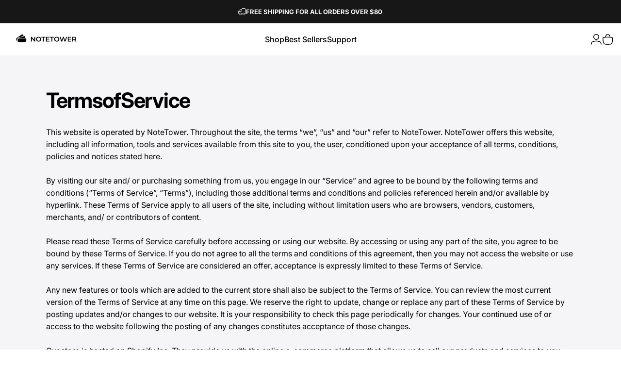

--- FILE ---
content_type: application/x-javascript; charset=utf-8
request_url: https://bundler.nice-team.net/app/shop/status/notetower.myshopify.com.js?1768394716
body_size: -360
content:
var bundler_settings_updated='1768379945c';